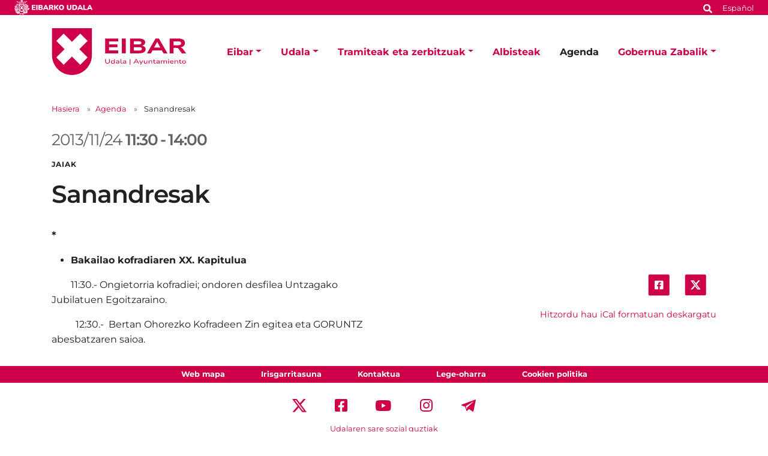

--- FILE ---
content_type: text/html;charset=utf-8
request_url: https://www.eibar.eus/eu/agenda/sanandresak-3
body_size: 8741
content:
<!DOCTYPE html>
<html xmlns="http://www.w3.org/1999/xhtml" lang="eu" xml:lang="eu">

<head><meta http-equiv="Content-Type" content="text/html; charset=UTF-8" />
    <script id="Cookiebot" src="https://consent.cookiebot.com/uc.js" type="text/javascript" data-blockingmode="auto" data-cbid="ee4ee3c7-0698-4a6b-8157-411587ae029d" data-culture="eu"></script>

    <!-- Required meta tags -->
    <meta charset="utf-8" />
    <meta name="viewport" content="width=device-width, initial-scale=1, shrink-to-fit=no" />


    <link rel="apple-touch-icon" sizes="180x180" href="/++theme++eibarko-udala-theme/img/favicons/apple-touch-icon.png" />
    <link rel="icon" type="image/png" sizes="32x32" href="/++theme++eibarko-udala-theme/img/favicons/favicon-32x32.png" />
    <link rel="icon" type="image/png" sizes="16x16" href="/++theme++eibarko-udala-theme/img/favicons/favicon-16x16.png" />
    <link rel="manifest" href="/++theme++eibarko-udala-theme/img/favicons/site.webmanifest" />
    <link rel="mask-icon" href="/++theme++eibarko-udala-theme/img/favicons/safari-pinned-tab.svg" color="#5bbad5" />
    <meta name="msapplication-TileColor" content="#da532c" />
    <meta name="theme-color" content="#ffffff" />


    <style>
        /* montserrat-regular - latin */
        @font-face {
            font-display: swap;
            /* Check https://developer.mozilla.org/en-US/docs/Web/CSS/@font-face/font-display for other options. */
            font-family: 'Montserrat';
            font-style: normal;
            font-weight: 400;
            src: url(/++theme++eibarko-udala-theme/font/montserrat-v26-latin-regular.woff2) format('woff2');
            /* Chrome 36+, Opera 23+, Firefox 39+, Safari 12+, iOS 10+ */
        }

        /* montserrat-italic - latin */
        @font-face {
            font-display: swap;
            /* Check https://developer.mozilla.org/en-US/docs/Web/CSS/@font-face/font-display for other options. */
            font-family: 'Montserrat';
            font-style: italic;
            font-weight: 400;
            src: url(/++theme++eibarko-udala-theme/font/montserrat-v26-latin-italic.woff2) format('woff2');
            /* Chrome 36+, Opera 23+, Firefox 39+, Safari 12+, iOS 10+ */
        }

        /* montserrat-500 - latin */
        @font-face {
            font-display: swap;
            /* Check https://developer.mozilla.org/en-US/docs/Web/CSS/@font-face/font-display for other options. */
            font-family: 'Montserrat';
            font-style: normal;
            font-weight: 500;
            src: url(/++theme++eibarko-udala-theme/font/montserrat-v26-latin-500.woff2) format('woff2');
            /* Chrome 36+, Opera 23+, Firefox 39+, Safari 12+, iOS 10+ */
        }

        /* montserrat-500italic - latin */
        @font-face {
            font-display: swap;
            /* Check https://developer.mozilla.org/en-US/docs/Web/CSS/@font-face/font-display for other options. */
            font-family: 'Montserrat';
            font-style: italic;
            font-weight: 500;
            src: url(/++theme++eibarko-udala-theme/font/montserrat-v26-latin-500italic.woff2) format('woff2');
            /* Chrome 36+, Opera 23+, Firefox 39+, Safari 12+, iOS 10+ */
        }

        /* montserrat-600 - latin */
        @font-face {
            font-display: swap;
            /* Check https://developer.mozilla.org/en-US/docs/Web/CSS/@font-face/font-display for other options. */
            font-family: 'Montserrat';
            font-style: normal;
            font-weight: 600;
            src: url(/++theme++eibarko-udala-theme/font/montserrat-v26-latin-600.woff2) format('woff2');
            /* Chrome 36+, Opera 23+, Firefox 39+, Safari 12+, iOS 10+ */
        }

        /* montserrat-600italic - latin */
        @font-face {
            font-display: swap;
            /* Check https://developer.mozilla.org/en-US/docs/Web/CSS/@font-face/font-display for other options. */
            font-family: 'Montserrat';
            font-style: italic;
            font-weight: 600;
            src: url(/++theme++eibarko-udala-theme/font/montserrat-v26-latin-600italic.woff2) format('woff2');
            /* Chrome 36+, Opera 23+, Firefox 39+, Safari 12+, iOS 10+ */
        }

        /* montserrat-700 - latin */
        @font-face {
            font-display: swap;
            /* Check https://developer.mozilla.org/en-US/docs/Web/CSS/@font-face/font-display for other options. */
            font-family: 'Montserrat';
            font-style: normal;
            font-weight: 700;
            src: url(/++theme++eibarko-udala-theme/font/montserrat-v26-latin-700.woff2) format('woff2');
            /* Chrome 36+, Opera 23+, Firefox 39+, Safari 12+, iOS 10+ */
        }

        /* montserrat-700italic - latin */
        @font-face {
            font-display: swap;
            /* Check https://developer.mozilla.org/en-US/docs/Web/CSS/@font-face/font-display for other options. */
            font-family: 'Montserrat';
            font-style: italic;
            font-weight: 700;
            src: url(/++theme++eibarko-udala-theme/font/montserrat-v26-latin-700italic.woff2) format('woff2');
            /* Chrome 36+, Opera 23+, Firefox 39+, Safari 12+, iOS 10+ */
        }

        /* montserrat-800 - latin */
        @font-face {
            font-display: swap;
            /* Check https://developer.mozilla.org/en-US/docs/Web/CSS/@font-face/font-display for other options. */
            font-family: 'Montserrat';
            font-style: normal;
            font-weight: 800;
            src: url(/++theme++eibarko-udala-theme/font/montserrat-v26-latin-800.woff2) format('woff2');
            /* Chrome 36+, Opera 23+, Firefox 39+, Safari 12+, iOS 10+ */
        }

        /* montserrat-800italic - latin */
        @font-face {
            font-display: swap;
            /* Check https://developer.mozilla.org/en-US/docs/Web/CSS/@font-face/font-display for other options. */
            font-family: 'Montserrat';
            font-style: italic;
            font-weight: 800;
            src: url(/++theme++eibarko-udala-theme/font/montserrat-v26-latin-800italic.woff2) format('woff2');
            /* Chrome 36+, Opera 23+, Firefox 39+, Safari 12+, iOS 10+ */
        }

        body {
            font-family: 'Montserrat', sans-serif;
        }
    </style>
    <link id="frontend-css" rel="stylesheet" href="/++theme++eibarko-udala-theme/css/app.css?v=53" />
    <link href="//maxcdn.bootstrapcdn.com/font-awesome/4.2.0/css/font-awesome.min.css" rel="stylesheet" />

    <title>Sanandresak  — Eibarko Udala</title>


<meta charset="utf-8" /><meta name="twitter:card" content="summary_large_image" /><meta property="og:site_name" content="Eibarko Udala" /><meta property="og:title" content="Sanandresak " /><meta property="og:type" content="website" /><meta property="og:description" content="" /><meta property="og:url" content="https://www.eibar.eus/eu/agenda/sanandresak-3" /><meta property="og:image" content="https://www.eibar.eus/@@site-logo/logo.svg" /><meta property="og:image:type" content="image/svg+xml" /><meta name="viewport" content="width=device-width, initial-scale=1" /><meta name="generator" content="Plone - https://plone.org/" /><link rel="alternate" hreflang="eu" href="https://www.eibar.eus/eu/agenda/sanandresak-3" /><link rel="alternate" hreflang="es" href="https://www.eibar.eus/es/agenda/sanandresak-3" /><link href="https://www.eibar.eus/eu/@@search" rel="search" title="Bilatu webgunean" /><link rel="canonical" href="https://www.eibar.eus/eu/agenda/sanandresak-3" /></head>

<body id="visual-portal-wrapper" class="col-content frontend icons-off portaltype-event section-agenda site-eu subsection-sanandresak-3 template-event_view thumbs-off userrole-anonymous viewpermission-view" dir="ltr" data-base-url="https://www.eibar.eus/eu/agenda/sanandresak-3" data-view-url="https://www.eibar.eus/eu/agenda/sanandresak-3" data-portal-url="https://www.eibar.eus" data-i18ncatalogurl="https://www.eibar.eus/plonejsi18n" data-pat-pickadate="{&quot;date&quot;: {&quot;selectYears&quot;: 200}, &quot;time&quot;: {&quot;interval&quot;: 5 } }" data-pat-plone-modal="{&quot;actionOptions&quot;: {&quot;displayInModal&quot;: false}}"><header id="mainheader">
        <div id="top-microsite" class="bg-primary d-flex justify-content-between px-4">
            
            <img class="eskudoa" alt="Eibarko Udala" title="Eibarko Udala" src="/++theme++eibarko-udala-theme/img/eskudoa.svg" />
            <div id="search-language" class="d-none d-lg-block d-lg-flex align-items-lg-baseline">
  <div id="search-link">
    <a title="Bilatu" href="https://www.eibar.eus/eu/search">
      <span hidden="hidden">Bilatu</span>
      <svg xmlns="http://www.w3.org/2000/svg" alt="Bilatu" fill="none" height="16" viewbox="0 0 16 16" width="16">
        <path d="M14.7949 13.8535C15.0586 14.1465 15.0586 14.5859 14.7656 14.8496L13.9453 15.6699C13.6816 15.9629 13.2422 15.9629 12.9492 15.6699L10.0488 12.7695C9.90234 12.623 9.84375 12.4473 9.84375 12.2715V11.7734C8.78906 12.5938 7.5 13.0625 6.09375 13.0625C2.72461 13.0625 0 10.3379 0 6.96875C0 3.62891 2.72461 0.875 6.09375 0.875C9.43359 0.875 12.1875 3.62891 12.1875 6.96875C12.1875 8.4043 11.6895 9.69336 10.8984 10.7188H11.3672C11.543 10.7188 11.7188 10.8066 11.8652 10.9238L14.7949 13.8535ZM6.09375 10.7188C8.14453 10.7188 9.84375 9.04883 9.84375 6.96875C9.84375 4.91797 8.14453 3.21875 6.09375 3.21875C4.01367 3.21875 2.34375 4.91797 2.34375 6.96875C2.34375 9.04883 4.01367 10.7188 6.09375 10.7188Z" fill="white"></path>
      </svg></a>
  </div>
  <div id="language-link" class="ms-3">
    

      
    

      <a class="text-white no-underline font-size-smaller" href="https://www.eibar.eus/@@multilingual-selector/691e7cd3f39d493790e3ada1966359d4/es" title="Spanish" xml:lang="es" lang="es" xml:lang="es">Español</a>
    
  </div>
</div>
        </div>
        <div id="header-container" class="container d-lg-flex justify-content-lg-between">
            <div id="logo" class="d-none d-lg-block my-auto">
                <a href="https://www.eibar.eus/eu">
                    <img src="https://www.eibar.eus/@@site-logo/logo.svg" alt="Eibarko Udalaren logoa" title="Eibarko Udala" />
                </a>
            </div>

            <nav class="navbar navbar-expand-lg pb-0 pt-0 pr-0">
                <a class="navbar-brand d-lg-none" href="https://www.eibar.eus/eu">
                    <img src="https://www.eibar.eus/@@site-logo/logo.svg" alt="Eibarko Udalaren logoa" title="Eibarko Udala" />
                </a>
                <button class="navbar-toggler" type="button" data-bs-toggle="collapse" data-bs-target="#navbarSupportedContent" aria-controls="navbarSupportedContent" aria-expanded="false" aria-label="Toggle navigation">
                    <span class="navbar-toggler-icon"></span>
                </button>

                <div class="collapse navbar-collapse" id="navbarSupportedContent">
                    <ul id="portal-globalnav" class="navbar-nav mr-auto">
    <li class="eibar dropdown nav-item"><a href="https://www.eibar.eus/eu/eibar" class="state-published nav-link dropdown-toggle nav-link" data-bs-toggle="dropdown" role="button" aria-expanded="false" aria-haspopup="true">Eibar</a><div class="dropdown-menu p-0 font-size-small border-0"><div class="container p-0 p-lg-4"><h2 class="h3 my-3 d-lg-block d-none">Eibar</h2><div class="row g-0 g-lg-5"><div class="col-sm-8 two-columns mb-3"><p><a href="https://www.eibar.eus/eu/eibar/kale-izendegia" class="dropdown-item">Kale-izendegia</a><a href="https://www.eibar.eus/eu/eibar/eibarrera-etortzeko-bideak" class="dropdown-item">Eibarrera etortzeko bideak</a><a href="https://www.eibar.eus/eu/eibar/demografia" class="dropdown-item">Demografia</a><a href="https://www.eibar.eus/eu/eibar/datu-soziolinguistikoak" class="dropdown-item">Datu soziolinguistikoak</a><a href="https://www.eibar.eus/eu/eibar/garraioak" class="dropdown-item">Garraioak</a><a href="https://www.eibar.eus/eu/eibar/intereseko-informazioa" class="dropdown-item">Intereseko informazioa</a><a href="https://www.eibar.eus/eu/eibar/turismoa" class="dropdown-item">Turismoa</a><a href="https://www.eibar.eus/eu/eibar/udal-adierazleak" class="dropdown-item">Udal adierazleak</a><a href="https://www.eibar.eus/eu/eibar/larrialdiak" class="dropdown-item">Larrialdiak</a></p></div><div class="col-sm-4 d-none d-lg-block"><img class="img-fluid mb-3" src="https://www.eibar.eus/eu/eibar/menuimage.jpg" alt="" /></div></div></div></div></li><li class="udala dropdown nav-item"><a href="https://www.eibar.eus/eu/udala" class="state-published nav-link dropdown-toggle nav-link" data-bs-toggle="dropdown" role="button" aria-expanded="false" aria-haspopup="true">Udala</a><div class="dropdown-menu p-0 font-size-small border-0"><div class="container p-0 p-lg-4"><h2 class="h3 my-3 d-lg-block d-none">Udala</h2><div class="row g-0 g-lg-5"><div class="col-sm-8 two-columns mb-3"><p><a href="https://www.eibar.eus/eu/udala/alkatea" class="dropdown-item">Alkatea</a><a href="https://www.eibar.eus/eu/udala/aginte-organoak" class="dropdown-item">Aginte-organoak</a><a href="https://www.eibar.eus/eu/udala/udal-araudia" class="dropdown-item">Udal Araudia</a><a href="https://www.eibar.eus/eu/udala/dokumentazioa-erakusketa-publikoan" class="dropdown-item">Araudia tramitatze bidean</a><a href="https://www.eibar.eus/eu/udala/udal-akordioak" class="dropdown-item">Udalaren erabakiak</a><a href="https://www.eibar.eus/eu/udala/aurrekontuak" class="dropdown-item">Aurrekontuak</a><a href="https://www.eibar.eus/eu/udala/identitate-korporatiboa" class="dropdown-item">Identitate Korporatiboa</a><a href="https://www.eibar.eus/eu/udala/sailak" class="dropdown-item">Udal sailak eta zerbitzuak</a><a href="https://www.eibar.eus/eu/udala/zerbitzuen-kartak" class="dropdown-item">Zerbitzuen kartak</a><a href="https://www.eibar.eus/eu/udala/udalaren-egitura-telefonoak-eta-emailak" class="dropdown-item">Udalaren egitura: telefonoak eta emailak</a><a href="https://www.eibar.eus/eu/udala/udal-planak-eta-programak" class="dropdown-item">Udal planak eta programak</a><a href="https://www.eibar.eus/eu/udala/planeamendua" class="dropdown-item">Hirigintza-plangintza</a><a href="https://www.eibar.eus/eu/udala/next-generation-eu-berreskurapenerako-funtsen-dirulaguntzak" class="dropdown-item">Next Generation EU berreskurapenerako funtsen dirulaguntzak</a><a href="https://www.eibar.eus/eu/udala/etika-eta-gobernu-onaren-kodea" class="dropdown-item">Etika eta Gobernu Onaren Kodea</a><a href="https://www.eibar.eus/eu/udala/auzoetan-izandako-bilerak" class="dropdown-item">Auzoetan izandako bilerak</a><a href="https://www.eibar.eus/eu/udala/udala-sare-sozialetan" class="dropdown-item">Udala sare sozialetan</a><a href="https://www.eibar.eus/eu/udala/eibarko-udalaren-mugikorretarako-app-edo-aplikazioa" class="dropdown-item">Eibarko Udalaren mugikorretarako app edo aplikazioa</a><a href="https://www.eibar.eus/eu/udala/nanren-eta-pasaportearen-bulegoa" class="dropdown-item">NANren eta Pasaportearen bulegoa</a></p></div><div class="col-sm-4 d-none d-lg-block"><img class="img-fluid mb-3" src="https://www.eibar.eus/eu/udala/menuimage.jpg" alt="" /></div></div></div></div></li><li class="tramiteak dropdown nav-item"><a href="https://www.eibar.eus/eu/tramiteak" class="state-published nav-link dropdown-toggle nav-link" data-bs-toggle="dropdown" role="button" aria-expanded="false" aria-haspopup="true">Tramiteak eta zerbitzuak</a><div class="dropdown-menu p-0 font-size-small border-0"><div class="container p-0 p-lg-4"><h2 class="h3 my-3 d-lg-block d-none">Tramiteak eta zerbitzuak</h2><div class="row g-0 g-lg-5"><div class="col-sm-8 two-columns mb-3"><p><a href="https://www.eibar.eus/eu/tramiteak/tramiteak-zerbitzuak" class="dropdown-item">Udal tramiteak</a><a href="https://www.eibar.eus/eu/tramiteak/tramiteak-online-egiteko-laguntza" class="dropdown-item">Laguntza, tramiteak elektronikoki egiteko</a><a href="https://www.eibar.eus/eu/tramiteak/pegora" class="dropdown-item">PEGORA, Herritarren Zerbitzurako Bulegoa</a><a href="https://www.eibar.eus/eu/tramiteak/aurretiazko-hitzordua-eskatzea-internet-bidez-pegorara-joateko" class="dropdown-item">Aldez aurretiko hitzordua Internet bidez, Pegorara joateko</a><a href="https://www.eibar.eus/eu/tramiteak/eibarko-kontsumitzaileen-informazio-udal-bulegoa-kiub" class="dropdown-item">Eibarko Kontsumitzaileen Informazio Udal Bulegoa (KIUB)</a><a href="https://www.eibar.eus/eu/tramiteak/informazioaren-segurtasunerako-politika" class="dropdown-item">Informazioaren Segurtasunerako Politika</a><a href="https://www.eibar.eus/eu/tramiteak/dokumentuak-balidatu" class="dropdown-item">Dokumentuak balidatzea</a><a href="https://www.eibar.eus/eu/tramiteak/kontratazio-publikoaren-araudia" class="dropdown-item">Kontratazio publikoaren araudia</a><a href="https://www.eibar.eus/eu/tramiteak/kontratatzailearen-profila" class="dropdown-item">Kontratatzailearen profila</a><a href="https://www.eibar.eus/eu/tramiteak/kontratatzailearen-profilerako-harpidetza" class="dropdown-item">Kontratatzailearen profilerako harpidetza</a><a href="https://www.eibar.eus/eu/tramiteak/kontratuen-erregistroa" class="dropdown-item">Kontratuen erregistroa</a><a href="https://www.eibar.eus/eu/tramiteak/fakturazio-elektronikoa" class="dropdown-item">Fakturazio elektronikoa</a><a href="https://www.eibar.eus/eu/tramiteak/bekak-dirulaguntzak-laguntzak" class="dropdown-item">Bekak, dirulaguntzak eta laguntzak</a><a href="https://www.eibar.eus/eu/tramiteak/enplegua-beharginen-aukeraketa" class="dropdown-item">Enplegua - Beharginen aukeraketa</a><a href="https://www.eibar.eus/eu/tramiteak/ikastaroak-lehiaketak-sariketak" class="dropdown-item">Ikastaroak, lehiaketak eta tailerrak</a><a href="https://www.eibar.eus/eu/tramiteak/webguneko-harpidetza" class="dropdown-item">Harpidetzak</a></p></div><div class="col-sm-4 d-none d-lg-block"><img class="img-fluid mb-3" src="https://www.eibar.eus/eu/tramiteak/menuimage.jpg" alt="" /></div></div></div></div></li><li class="albisteak nav-item"><a href="https://www.eibar.eus/eu/albisteak" class="state-published  nav-link">Albisteak</a></li><li class="agenda nav-item"><a href="https://www.eibar.eus/eu/agenda" class="state-published  nav-link">Agenda</a></li><li class="gobernua-zabalik dropdown nav-item"><a href="https://www.eibar.eus/eu/gobernua-zabalik" class="state-published nav-link dropdown-toggle nav-link" data-bs-toggle="dropdown" role="button" aria-expanded="false" aria-haspopup="true">Gobernua Zabalik</a><div class="dropdown-menu p-0 font-size-small border-0"><div class="container p-0 p-lg-4"><h2 class="h3 my-3 d-lg-block d-none">Gobernua Zabalik</h2><div class="row g-0 g-lg-5"><div class="col-sm-8 two-columns mb-3"><p><a href="https://www.eibar.eus/eu/gobernua-zabalik/udal-gardentasuna" class="dropdown-item">Udal gardentasuna</a><a href="https://www.eibar.eus/eu/gobernua-zabalik/informazio-publikoa" class="dropdown-item">Informazio publikoa</a><a href="https://www.eibar.eus/eu/gobernua-zabalik/parte-hartzea" class="dropdown-item">Herritarren parte-hartzea</a><a href="https://www.eibar.eus/eu/gobernua-zabalik/datu-irekiak" class="dropdown-item">Datu irekiak</a><a href="https://www.eibar.eus/eu/gobernua-zabalik/albisteak" class="dropdown-item">Albisteak</a></p></div><div class="col-sm-4 d-none d-lg-block"><img class="img-fluid mb-3" src="https://www.eibar.eus/eu/gobernua-zabalik/menuimage.jpg" alt="" /></div></div></div></div></li>
    <li class="nav-item d-lg-none">
      <a id="navitem-search-link" class="nav-link rounded mt-2 py-2 bg-primary ps-3 text-white me-3 mb-3" href="https://www.eibar.eus/eu/@@search">
        <span hidden="hidden">Bilatu</span>

        <svg xmlns="http://www.w3.org/2000/svg" alt="search" fill="none" height="16" viewbox="0 0 16 16" width="16">

          <path d="M14.7949 13.8535C15.0586 14.1465 15.0586 14.5859 14.7656 14.8496L13.9453 15.6699C13.6816 15.9629 13.2422 15.9629 12.9492 15.6699L10.0488 12.7695C9.90234 12.623 9.84375 12.4473 9.84375 12.2715V11.7734C8.78906 12.5938 7.5 13.0625 6.09375 13.0625C2.72461 13.0625 0 10.3379 0 6.96875C0 3.62891 2.72461 0.875 6.09375 0.875C9.43359 0.875 12.1875 3.62891 12.1875 6.96875C12.1875 8.4043 11.6895 9.69336 10.8984 10.7188H11.3672C11.543 10.7188 11.7188 10.8066 11.8652 10.9238L14.7949 13.8535ZM6.09375 10.7188C8.14453 10.7188 9.84375 9.04883 9.84375 6.96875C9.84375 4.91797 8.14453 3.21875 6.09375 3.21875C4.01367 3.21875 2.34375 4.91797 2.34375 6.96875C2.34375 9.04883 4.01367 10.7188 6.09375 10.7188Z" fill="white"></path>
        </svg></a>
    </li>
    <li class="nav-item  d-lg-none">
      
    </li>
    <li class="nav-item  d-lg-none">
      <a class="nav-link rounded py-2 bg-primary ps-3 text-white me-3" title="Español" href="https://www.eibar.eus/@@multilingual-selector/691e7cd3f39d493790e3ada1966359d4/es?set_language=es">Español</a>
    </li>
  </ul>
                </div>
            </nav>
        </div>
    </header><div id="portal-breadcrumbs" class="mt-lg-4 mb-4 d-none d-lg-block" aria-label="breadcrumb" label_breadcrumb="label_breadcrumb">
  <div class="container">
    <nav aria-label="breadcrumb">
      <ol class="breadcrumb">
        <li class="breadcrumb-item font-size-smaller"><a class="no-underline" href="https://www.eibar.eus/eu">Hasiera</a></li>
        
          <li class="breadcrumb-item font-size-smaller"><a href="https://www.eibar.eus/eu/agenda" class="no-underline">Agenda</a></li>
          
        
          
          <li class="breadcrumb-item font-size-smaller active" aria-current="page">
            <span id="breadcrumbs-current">Sanandresak </span>
          </li>
        
      </ol>
    </nav>
  </div>
</div><div id="global_statusmessage" class="container">
      

      <div>
      </div>
    </div><main id="content">
        <div class="container">
          <ul class="hiddenStructure">
            <li><a itemprop="url" class="url" href="https://www.eibar.eus/eu/agenda/sanandresak-3">https://www.eibar.eus/eu/agenda/sanandresak-3</a></li>
            <li itemprop="summary" class="summary">Sanandresak </li>
            <li itemprop="startDate" class="dtstart">2013-11-24T11:30:00+01:00</li>
            <li itemprop="endDate" class="dtend">2013-11-24T14:00:00+01:00</li>
            <li itemprop="description" class="description"></li>
          </ul>
          <header id="header-container" class="row">
            <div class="col-sm-12">
              <span class="h2 date-color d-flex flex-column flex-lg-row">
                

  

    

    
      <div>
        
        
        <span class="datedisplay">2013/11/24</span> <strong class="dtstart me-1" title="2013-11-24T11:30:00+01:00">11:30</strong>-<strong class="dtend ms-1" title="2013-11-24T14:00:00+01:00">14:00</strong>
      </div>
    

  



              </span>

              <div class="subject text-uppercase fw-bold mb-3">
                Jaiak
              </div>
              <h1 class="documentFirstHeading">Sanandresak </h1>
              <p class="h4">*</p>
            </div>
          </header>

          <div id="column-content">
            <div class="row">
              <section id="content-container">
                <div class="row">
                  <div class="col-lg-6 order-lg-2">
                    <div id="news-container">
                      
                    </div>
                    <div class="d-none d-lg-block">
                      <ul class="share d-flex justify-content-end list-unstyled" data-spy="affix">
                        <li class="mx-2">
                          <a class="addthis_button_facebook at300b" target="_blank" title="Send to Facebook" href="http://www.facebook.com/sharer.php?u=https://www.eibar.eus/eu/agenda/sanandresak-3">
                            <svg width="45" height="44" viewbox="0 0 45 44" fill="none" xmlns="http://www.w3.org/2000/svg">
                              <rect x="0.786377" width="44" height="44" rx="3.45098" fill="#CE004A"></rect>
                              <path d="M29.9043 12.9412C30.9557 12.9412 31.8454 13.8309 31.8454 14.8823V29.1176C31.8454 30.2095 30.9557 31.0588 29.9043 31.0588H24.3234V24.9118H26.669L27.1138 22H24.3234V20.1397C24.3234 19.3309 24.7278 18.5625 25.9815 18.5625H27.2351V16.0956C27.2351 16.0956 26.1028 15.8934 24.9704 15.8934C22.7057 15.8934 21.2094 17.3088 21.2094 19.8162V22H18.6616V24.9118H21.2094V31.0588H15.669C14.577 31.0588 13.7278 30.2095 13.7278 29.1176V14.8823C13.7278 13.8309 14.577 12.9412 15.669 12.9412H29.9043Z" fill="white"></path>
                            </svg>

                          </a>
                        </li>
                        <li class="mx-2">
                          <a class="addthis_button_twitter at300b" target="_blank" title="Send to Twitter" href="https://twitter.com/intent/tweet?text=Sanandresak  https://www.eibar.eus/eu/agenda/sanandresak-3">
                            <svg width="45" height="44" viewbox="0 0 45 44" fill="none" xmlns="http://www.w3.org/2000/svg">
                              <rect x="0.896973" width="43.875" height="43.6166" rx="3.375" fill="#CE004A"></rect>
                              <path d="M28.6575 12.6562H31.7625L24.9789 20.4098L32.9595 30.9603H26.7105L21.8165 24.5613L16.2164 30.9603H13.1093L20.3651 22.6672L12.7095 12.6562H19.1167L23.5407 18.505L28.6575 12.6562ZM27.5676 29.1017H29.2883L18.1818 14.4173H16.3356L27.5676 29.1017Z" fill="white"></path>
                              <path d="M28.6575 12.6562H31.7625L24.9789 20.4098L32.9595 30.9603H26.7105L21.8165 24.5613L16.2164 30.9603H13.1093L20.3651 22.6672L12.7095 12.6562H19.1167L23.5407 18.505L28.6575 12.6562ZM27.5676 29.1017H29.2883L18.1818 14.4173H16.3356L27.5676 29.1017Z" fill="white"></path>
                            </svg>

                          </a>
                        </li>
                      </ul>
                      <div class="event-details">
                        <div class="event-ical-list d-flex justify-content-end mb-5 font-size-small">
                          <a href="https://www.eibar.eus/eu/agenda/sanandresak-3/ics_view" rel="nofollow" class="no-underline mt-3" title="Jaitsi ekitaldi hau iCal formatuan">Hitzordu hau iCal formatuan deskargatu</a>
                        </div>
                        <!-- <tal:eventsummary replace="structure context/@@event_summary" /> -->
                      </div>
                    </div>
                  </div>
                  <div class="col-lg-6 order-lg-1">
                    
                    <div id="parent-fieldname-text" class=""><ul>
<li><b>Bakailao kofradiaren XX. Kapitulua</b></li>
</ul>
<p>        11:30.- Ongietorria kofradiei; ondoren desfilea Untzagako Jubilatuen Egoitzaraino.</p>
<p><i>          </i>12:30.-  Bertan Ohorezko Kofradeen Zin egitea eta GORUNTZ abesbatzaren saioa.                       </p></div>
                  </div>
                </div>
              </section>
            </div>
          </div>
        </div>
      </main><footer id="mainfooter" class="">
        <ul id="portal-siteactions" class="bg-primary list-unstyled text-center mb-1 mb-lg-2">

    <li class="list-inline-item mx-4" id="siteaction-sitemap"><a href="https://www.eibar.eus/eu/sitemap" class="no-underline text-white font-size-smaller" title="Web mapa">Web mapa</a></li>
    <li class="list-inline-item mx-4" id="siteaction-accessibility"><a href="https://www.eibar.eus/eu/irisgarritasuna" class="no-underline text-white font-size-smaller" title="Irisgarritasuna">Irisgarritasuna</a></li>
    <li class="list-inline-item mx-4" id="siteaction-contact"><a href="https://www.eibar.eus/eu/kontaktua" class="no-underline text-white font-size-smaller" title="Kontaktua">Kontaktua</a></li>
    <li class="list-inline-item mx-4" id="siteaction-copy_of_contact"><a href="https://www.eibar.eus/eu/lege-oharra" class="no-underline text-white font-size-smaller" title="Lege-oharra">Lege-oharra</a></li>
    <li class="list-inline-item mx-4" id="siteaction-copy4_of_contact"><a href="https://www.eibar.eus/eu/cookie-politika" class="no-underline text-white font-size-smaller" title="Cookien politika">Cookien politika</a></li>
</ul>
        <div id="footer-editable" class="container d-flex flex-column align-items-center">
            <div class="container d-flex flex-column align-items-center" id="footer-editable">
<ul class="social-network list-inline my-3 text-center">
<li class="list-inline-item d-inline-block"><a class="text-primary p-3" href="https://twitter.com/EibarkoUdala" title="Twitter"> <img alt="twitter logoa" src="../../../++theme++eibarko-udala-theme/img/footer_twitter.svg" /> </a></li>
<li class="list-inline-item d-inline-block"><a class="text-primary p-3" href="https://www.facebook.com/EibarkoUdala/" title="Facebook"> <img alt="facebook logoa" src="../../../++theme++eibarko-udala-theme/img/footer_facebook.svg" /> </a></li>
<li class="list-inline-item d-inline-block"><a class="text-primary p-3" href="https://www.youtube.com/channel/UCTNEPKwdQgEuhO0S4nUGaPw" title="Youtube"> <img alt="youtube logoa" src="../../../++theme++eibarko-udala-theme/img/footer_youtube.svg" /> </a></li>
<li class="list-inline-item d-inline-block"><a class="text-primary p-3" href="https://www.instagram.com/eibarkoudala/?hl=es" title="Instagram"> <img alt="instagram logoa" src="../../../++theme++eibarko-udala-theme/img/footer_instagram.svg" /> </a></li>
<li class="list-inline-item d-inline-block"><a class="text-primary p-3" href="https://t.me/eibarkoudala" title="Telegram"> <img alt="telegram logoa" src="../../../++theme++eibarko-udala-theme/img/footer_telegram.svg" /> </a></li>
</ul>
<a class="no-underline font-size-smaller" href="https://www.eibar.eus/eu/udala/udala-sare-sozialetan">Udalaren sare sozial guztiak</a><br />
<div class="footer-information text-center mt-3 font-size-smaller">
<p><span>Eibarko Udala - Untzaga plaza, 1 | 20600 Eibar</span><br /><span>Tfnoa.: 943 70 84 00 / 010 | Faxa: 943 70 84 16 | pegora@eibar.eus</span><br /><span>IFZ: P2003100A | DIR3 L01200300</span></p>
</div>
<div class="footer-images text-center"><a href="https://www.euskadi.eus/informazioa/zer-da-bikain/web01-a2bikain/eu/"><picture><source srcset="https://www.eibar.eus/eu/footer-logoak/bikain.png/@@images/image-600-f0b8e5942f210db5cc822b9d4de1d2c0.png 600w,https://www.eibar.eus/eu/footer-logoak/bikain.png/@@images/image-400-01ca6545f0a8eb30c55cb65e4f774f5b.png 400w,https://www.eibar.eus/eu/footer-logoak/bikain.png/@@images/image-800-7cac3eb9f299bab6966ad40b05c63581.png 800w,https://www.eibar.eus/eu/footer-logoak/bikain.png/@@images/image-1000-ace36d927074c13315a347533b856231.png 1000w,https://www.eibar.eus/eu/footer-logoak/bikain.png/@@images/image-1200-3ab845222f572c8e373005f5a9c29644.png 1200w"></source><img alt="Bikain logoa" class="image-richtext picture-variant-medium" height="90" loading="lazy" src="https://www.eibar.eus/eu/footer-logoak/bikain.png/@@images/image-600-f0b8e5942f210db5cc822b9d4de1d2c0.png" title="Bikain logoa" width="150" /></picture></a> <a href="https://eloge.eudel.eus/eus"><picture><source srcset="https://www.eibar.eus/eu/footer-logoak/eloge.png/@@images/image-600-d67a82c01dab563d01fe25d958724ed3.png 600w,https://www.eibar.eus/eu/footer-logoak/eloge.png/@@images/image-400-ad6dbe1212b779cff9982e6dd10ea819.png 400w,https://www.eibar.eus/eu/footer-logoak/eloge.png/@@images/image-800-9ab41638c9095bb9cfa00f6858bc8f53.png 800w,https://www.eibar.eus/eu/footer-logoak/eloge.png/@@images/image-1000-e711b9e0096dcf59fd2b283d5ae90187.png 1000w,https://www.eibar.eus/eu/footer-logoak/eloge.png/@@images/image-1200-cde1e65bb8e3fde9d0a569dd3ee3d403.png 1200w"></source><img alt="Eloge logoa" class="image-richtext picture-variant-medium" height="90" loading="lazy" src="https://www.eibar.eus/eu/footer-logoak/eloge.png/@@images/image-600-d67a82c01dab563d01fe25d958724ed3.png" title="Eloge logoa" width="150" /></picture></a> <a href="http://redinnpulso.es/"><picture><source srcset="https://www.eibar.eus/eu/footer-logoak/innpulso.png/@@images/image-600-bfbd2bb125c1c61d6e9226d4a871d18f.png 600w,https://www.eibar.eus/eu/footer-logoak/innpulso.png/@@images/image-400-02a417cb36556766d578390a42b197ff.png 400w,https://www.eibar.eus/eu/footer-logoak/innpulso.png/@@images/image-800-aeee1fb5aad6fb3c256b2b67f70a66ed.png 800w,https://www.eibar.eus/eu/footer-logoak/innpulso.png/@@images/image-1000-8c405511c4bd12332d9c9b1972138491.png 1000w,https://www.eibar.eus/eu/footer-logoak/innpulso.png/@@images/image-1200-c6e6ee8892fe5ffd8dd67d8ba7757592.png 1200w"></source><img alt="Innpulso logoa" class="image-richtext picture-variant-medium" height="90" loading="lazy" src="https://www.eibar.eus/eu/footer-logoak/innpulso.png/@@images/image-600-bfbd2bb125c1c61d6e9226d4a871d18f.png" title="Innpulso logoa" width="150" /></picture></a> <a href="https://ragaesp.org/distinciones-audaz-transparencia-local"><picture><source srcset="https://www.eibar.eus/eu/irudiak/audaz.png/@@images/image-600-0a6fd2edf18367ebfbefd7db8fa03700.png 600w,https://www.eibar.eus/eu/irudiak/audaz.png/@@images/image-400-4ebacf92229c85e9a5df65cadd6d9738.png 400w,https://www.eibar.eus/eu/irudiak/audaz.png/@@images/image-800-1835ef35fc5a69203c9e1a69fbd46484.png 800w,https://www.eibar.eus/eu/irudiak/audaz.png/@@images/image-1000-c119210c0fa9121aa064569c23b94ee6.png 1000w,https://www.eibar.eus/eu/irudiak/audaz.png/@@images/image-1200-46a771309887c49507246b7044e7184b.png 1200w"></source><img alt="" class="image-richtext image-inline picture-variant-medium" height="90" loading="lazy" src="https://www.eibar.eus/eu/irudiak/audaz.png/@@images/image-600-0a6fd2edf18367ebfbefd7db8fa03700.png" title="Audaz logoa" width="150" /></picture></a></div>
</div>
        </div>
    </footer><div id="footer-javascript">
        <!-- Optional JavaScript -->
        <!-- jQuery first, then Popper.js, then Bootstrap JS -->
        <script id="frontend-javascript" src="/++theme++eibarko-udala-theme/js/app.js?v=46"></script><script src="https://www.eibar.eus/++theme++eibarko-udala-theme/js/moment-class-detector.js"></script><script src="https://www.eibar.eus/++theme++eibarko-udala-theme/js/moment-with-locales.js"></script>
        <script id="inpath-javascript" src="/++theme++eibarko-udala-theme/js/inPath.js?v=5b76399b0ec914d4d905f979f370b58f"></script>
    <!-- Google tag (gtag.js) -->
<script async="" src="https://www.googletagmanager.com/gtag/js?id=UA-28411451-1"></script>
<script>
  window.dataLayer = window.dataLayer || [];
  function gtag(){dataLayer.push(arguments);}
  gtag('js', new Date());

  gtag('config', 'UA-28411451-1');
</script>


<script>function loadScript(a){var b=document.getElementsByTagName("head")[0],c=document.createElement("script");c.type="text/javascript",c.src="https://tracker.metricool.com/resources/be.js",c.onreadystatechange=a,c.onload=a,b.appendChild(c)}loadScript(function(){beTracker.t({hash:"62c52edd0012e85aac469a0c25caf948"})});</script>

<!-- Google tag (gtag.js) -->
<script async="" src="https://www.googletagmanager.com/gtag/js?id=G-TZZLHQH3QP"></script>
<script>
  window.dataLayer = window.dataLayer || [];
  function gtag(){dataLayer.push(arguments);}
  gtag('js', new Date());

  gtag('config', 'G-TZZLHQH3QP');
</script></div><div class="plone-javascripts">

</div></body>

</html>

--- FILE ---
content_type: text/javascript; charset=utf-8
request_url: https://www.eibar.eus/++theme++eibarko-udala-theme/js/inPath.js?v=5b76399b0ec914d4d905f979f370b58f
body_size: 581
content:
document.addEventListener("DOMContentLoaded", function () {
  var el = document.getElementById("navbarSupportedContent");
  var links = el.querySelectorAll("a");

  links.forEach(function (link) {
    var href =
      (document.querySelector('head link[rel="canonical"]') &&
        document.querySelector('head link[rel="canonical"]').href) ||
      window.location.href;
    var navlink = link.href.replace("/view", "");

    if (href.indexOf(navlink) !== -1) {
      var parent = link.parentElement;

      // set "inPath" to all nav items which are within the current path
      parent.classList.add("active");
      link.classList.add("active");

      // set "current" to the current selected nav item, if it is in the navigation structure.
      if (href === navlink) {
        parent.classList.add("current");
      }
    }
  });
});
